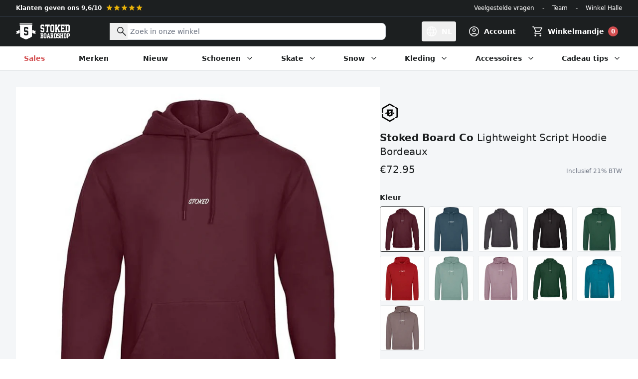

--- FILE ---
content_type: text/javascript
request_url: https://www.stokedboardshop.nl/cdn/shop/t/109/assets/cart-drawer.B4yAjrhW.min.js
body_size: 6856
content:
const C="liquid-ajax-cart",$="data-ajax-cart",Ie="ajax-cart",X="js-ajax-cart",De=`${C}:init`;var Te=function(e,t,n,o){return new(n||(n=Promise))(function(a,i){function r(u){try{c(o.next(u))}catch(l){i(l)}}function s(u){try{c(o.throw(u))}catch(l){i(l)}}function c(u){var l;u.done?a(u.value):(l=u.value,l instanceof n?l:new n(function(p){p(l)})).then(r,s)}c((o=o.apply(e,[])).next())})};const R="add",Q="change",Y="update",Ae="clear",O="get",Xe=`${C}:queue-start`,B=`${C}:queue-start-internal`,Je=`${C}:queue-empty-internal`,M=`${C}:queue-end-internal`,Qe=`${C}:queue-end`,G=`${C}:request-start-internal`,Ye=`${C}:request-start`,j=`${C}:request-end-internal`,et=`${C}:request-end`,E=[];let K=!1;function N(e){var t;!((t=e.options)===null||t===void 0)&&t.important&&E.length!==0?E[0].push(e):E.push([e])===1&&(Ve(!0),be())}function be(){if(E.length===1&&E[0].length===0){const o=new CustomEvent(Je);document.dispatchEvent(o)}if(E.length===0)return void Ve(!1);if(E[0].length===0)return E.shift(),void be();const{requestType:e,body:t,options:n}=E[0][0];(function(o,a,i,r){const{extraRequestOnError:s}=b,c=ze(o);let u;o!==O&&(u=a||{});const l=o===O?"GET":"POST",p=i.info||{},f={requestType:o,endpoint:c,requestBody:u,info:p},y=[],m=[],A=new CustomEvent(G,{detail:{requestState:{requestType:o,endpoint:c,info:p,requestBody:u}}});document.dispatchEvent(A);const F=new CustomEvent(Ye,{detail:{requestState:{requestType:o,endpoint:c,info:p,requestBody:u}}});if(document.dispatchEvent(F),p.cancel)return f.responseData=null,void _e(i,r,f);if(u!==void 0){let d;if(u instanceof FormData||u instanceof URLSearchParams?u.has("sections")&&(d=u.get("sections").toString()):d=u.sections,typeof d=="string"||d instanceof String||Array.isArray(d)){if(Array.isArray(d)?y.push(...d):y.push(...d.split(",")),R===o&&m.push(...y.slice(0,5)),y.length>5){m.push(...y.slice(5));const h=y.slice(0,5).join(",");u instanceof FormData||u instanceof URLSearchParams?u.set("sections",h):u.sections=h}}else d!=null&&console.error(`Liquid Ajax Cart: "sections" parameter in a Cart Ajax API request must be a string or an array. Now it is ${d}`)}const S={method:l};o!==O&&(u instanceof FormData||u instanceof URLSearchParams?(S.body=u,S.headers={"x-requested-with":"XMLHttpRequest"}):(S.body=JSON.stringify(u),S.headers={"Content-Type":"application/json"})),fetch(c,S).then(d=>Te(this,void 0,void 0,function*(){const h=yield d.json();return{ok:d.ok,status:d.status,body:h}})).then(d=>Te(this,void 0,void 0,function*(){return f.responseData=d,!f.responseData.ok&&s&&m.unshift(...y.slice(0,5)),m.length>0&&(f.extraResponseData=yield Ze(m)),f})).catch(d=>{console.error("Liquid Ajax Cart: Error while performing cart Ajax request"),console.error(d),f.responseData=null,f.fetchError=d}).finally(()=>{_e(i,r,f)})})(e,t,n,()=>{E[0].shift(),be()})}function Ve(e){K=e;const t=new CustomEvent(K?B:M);document.dispatchEvent(t);const n=new CustomEvent(K?Xe:Qe);document.dispatchEvent(n)}function _e(e,t,n){if("firstCallback"in e)try{e.firstCallback(n)}catch(r){console.error('Liquid Ajax Cart: Error in request "firstCallback" function'),console.error(r)}const o={requestState:n},a=new CustomEvent(j,{detail:o});document.dispatchEvent(a);const i=new CustomEvent(et,{detail:o});if(document.dispatchEvent(i),"lastCallback"in e)try{e.lastCallback(n)}catch(r){console.error('Liquid Ajax Cart: Error in request "lastCallback" function'),console.error(r)}t()}function Ze(e=[]){const t={updates:{}};return e.length>0&&(t.sections=e.slice(0,5).join(",")),fetch(ze(Y),{method:"POST",headers:{"Content-Type":"application/json"},body:JSON.stringify(t)}).then(n=>n.json().then(o=>{const a={ok:n.ok,status:n.status,body:o};return e.length<6?a:Ze(e.slice(5)).then(i=>{var r;return i.ok&&(!((r=i.body)===null||r===void 0)&&r.sections)&&typeof i.body.sections=="object"&&("sections"in a.body||(a.body.sections={}),a.body.sections=Object.assign(Object.assign({},a.body.sections),i.body.sections)),a})}))}function tt(e={}){N({requestType:O,body:void 0,options:e})}function Ee(e={},t={}){N({requestType:R,body:e,options:t})}function ee(e={},t={}){N({requestType:Q,body:e,options:t})}function H(e={},t={}){N({requestType:Y,body:e,options:t})}function We(e={},t={}){N({requestType:Ae,body:e,options:t})}function ze(e){var t,n,o,a,i,r,s,c,u,l;switch(e){case R:return`${((n=(t=window.Shopify)===null||t===void 0?void 0:t.routes)===null||n===void 0?void 0:n.root)||"/"}cart/add.js`;case Q:return`${((a=(o=window.Shopify)===null||o===void 0?void 0:o.routes)===null||a===void 0?void 0:a.root)||"/"}cart/change.js`;case O:return`${((r=(i=window.Shopify)===null||i===void 0?void 0:i.routes)===null||r===void 0?void 0:r.root)||"/"}cart.js`;case Ae:return`${((c=(s=window.Shopify)===null||s===void 0?void 0:s.routes)===null||c===void 0?void 0:c.root)||"/"}cart/clear.js`;case Y:return`${((l=(u=window.Shopify)===null||u===void 0?void 0:u.routes)===null||l===void 0?void 0:l.root)||"/"}cart/update.js`;default:return}}function L(){return K}const ke=`${$}-initial-state`;let qe,x=null;function w(){return{cart:x,previousCart:qe}}const ne=`${$}-bind`;function oe(){w().cart&&document.querySelectorAll(`[${ne}]`).forEach(e=>{const t=e.getAttribute(ne);e.textContent=function(n){const{binderFormatters:o}=b,[a,...i]=n.split("|");let r=Ge(a,w().cart);return i.forEach(s=>{const c=s.trim();c!==""&&(typeof o=="object"&&c in o?r=o[c](r):c in Oe?r=Oe[c](r):console.warn(`Liquid Ajax Cart: the "${c}" formatter is not found`))}),typeof r=="string"||r instanceof String||typeof r=="number"||r instanceof Number?r.toString():(console.error(`Liquid Ajax Cart: the calculated value for the ${ne}="${n}" element must be string or number. But the value is`,r),"")}(t)})}function Ge(e,t){const n=e.split("."),o=n.shift().trim();return o!==""&&o in t&&n.length>0?Ge(n.join("."),t[o]):t[o]}const Oe={money_with_currency:e=>{var t;const n=w();if(typeof e!="number"&&!(e instanceof Number))return console.error("Liquid Ajax Cart: the 'money_with_currency' formatter is not applied because the value is not a number. The value is ",e),e;const o=e/100;return"Intl"in window&&(!((t=window.Shopify)===null||t===void 0)&&t.locale)?Intl.NumberFormat(window.Shopify.locale,{style:"currency",currency:n.cart.currency}).format(o):`${o.toFixed(2)} ${n.cart.currency}`}};let k,ge=!1;function ie(){const{mutations:e}=b;Array.isArray(e)||console.error('Liquid Ajax Cart: the "mutations" settings parameter must be an array'),e.length!==0&&(ge=!1,k=-1,Le())}function Le(){const{mutations:e}=b;if(k++,k>=e.length)return;let t=[];try{const n=e[k]();n&&(t=(n==null?void 0:n.requests)||[])}catch(n){console.error(`Liquid Ajax Cart: Error in the "mutation" function with index ${k}`),console.error(n)}Array.isArray(t)?we(t):Le()}function we(e){const t=e.shift();if(t){if(t.type&&[R,Q,Y,Ae,O].includes(t.type))return void N({requestType:t.type,body:t.body,options:{info:{initiator:"mutation"},important:!0,lastCallback:n=>{we(e)}}});console.error(`Liquid Ajax Cart: wrong request type in the mutation with index ${k}`)}e.length>0?we(e):Le()}const b={binderFormatters:{},requestErrorText:"There was an error while updating your cart. Please try again.",updateOnWindowFocus:!0,quantityTagAllowZero:!1,quantityTagDebounce:300,mutations:[],extraRequestOnError:!0},T=`${$}-section`,re=`${$}-static-element`,ae=`${$}-section-scroll`,se="shopify-section-",$e=`${Ie}-product-form`,ue="processing";class Ke extends HTMLElement{connectedCallback(){var t,n;const o=this,a=this.querySelectorAll("form");if(a.length!==1)return void console.error(`Liquid Ajax Cart: "${$e}" element must have one "form" element as a child, ${a.length} found`,o);const i=a[0];new URL(i.action).pathname===`${((n=(t=window.Shopify)===null||t===void 0?void 0:t.routes)===null||n===void 0?void 0:n.root)||"/"}cart/add`?i.addEventListener("submit",r=>{if(!o.hasAttribute(ue)){const s=new FormData(i);o.setAttribute(ue,""),Ee(s,{lastCallback:()=>{o.removeAttribute(ue)},info:{initiator:o}})}r.preventDefault()}):console.error(`Liquid Ajax Cart: "${$e}" element's form "action" attribute value isn't a product form action URL`,i,o)}}var ce,de,le,he,fe,pe,me,ye;const P=`${((de=(ce=window.Shopify)===null||ce===void 0?void 0:ce.routes)===null||de===void 0?void 0:de.root)||"/"}cart/change`,U=`${((he=(le=window.Shopify)===null||le===void 0?void 0:le.routes)===null||he===void 0?void 0:he.root)||"/"}cart/add`,I=`${((pe=(fe=window.Shopify)===null||fe===void 0?void 0:fe.routes)===null||pe===void 0?void 0:pe.root)||"/"}cart/clear`,J=`${((ye=(me=window.Shopify)===null||me===void 0?void 0:me.routes)===null||ye===void 0?void 0:ye.root)||"/"}cart/update`,_=`${$}-request-button`;function nt(e,t){let n;const o=[P,U,I,J];if(!e.hasAttribute(_))return;const a=e.getAttribute(_);if(a){let r;try{if(r=new URL(a,window.location.origin),!o.includes(r.pathname))throw`URL should be one of the following: ${P}, ${U}, ${J}, ${I}`;n=r}catch(s){console.error(`Liquid Ajax Cart: ${_} contains an invalid URL as a parameter.`,s)}}else if(e instanceof HTMLAnchorElement&&e.hasAttribute("href")){const r=new URL(e.href);o.includes(r.pathname)?n=r:e.hasAttribute(_)&&console.error(`Liquid Ajax Cart: a link with the ${_} contains an invalid href URL.`,`URL should be one of the following: ${P}, ${U}, ${J}, ${I}`)}if(n===void 0)return void console.error(`Liquid Ajax Cart: a ${_} element doesn't have a valid URL`);if(t&&t.preventDefault(),L())return;const i=new FormData;switch(n.searchParams.forEach((r,s)=>{i.append(s,r)}),n.pathname){case U:Ee(i,{info:{initiator:e}});break;case P:ee(i,{info:{initiator:e}});break;case J:H(i,{info:{initiator:e}});break;case I:We({},{info:{initiator:e}})}}function te(e,t){let n,o;return e.length>3?(n=t.cart.items.find(a=>a.key===e),o="id"):(n=t.cart.items[Number(e)-1],o="line"),n===void 0&&(n=null,console.error(`Liquid Ajax Cart: line item with ${o}="${e}" not found`)),[n,o]}const q=`${$}-quantity-input`;function Ce(e){return!(!e.hasAttribute(q)||!(e instanceof HTMLInputElement&&["text","number"].includes(e.type)||e instanceof HTMLSelectElement&&["select-one"].includes(e.type))&&(console.error(`Liquid Ajax Cart: the ${q} attribute supports "input" elements of types "text", "number" and non-multiple "select" elements`),1))}function V(){document.querySelectorAll(`input[${q}], select[${q}]`).forEach(e=>{if(!Ce(e))return;if(L())return void(e.disabled=!0);const t=w(),n=e.getAttribute(q).trim(),[o]=te(n,t);o?e.value=o.quantity.toString():o===null&&(e.value="0"),e.disabled=!1})}function Re(e,t){if(!Ce(e)||(t&&t.preventDefault(),L()))return;let n=Number(e.value.trim());const o=e.getAttribute(q).trim();if(isNaN(n))return void console.error(`Liquid Ajax Cart: input value of a ${q} must be an Integer number`);if(n<1&&(n=0),!o)return void console.error(`Liquid Ajax Cart: attribute value of a ${q} must be an item key or an item index`);const a=o.length>3?"id":"line",i=new FormData;i.set(a,o),i.set("quantity",n.toString()),ee(i,{info:{initiator:e}}),e.blur()}const g=`${$}-property-input`;function Ne(e){const t=e.getAttribute(g),n=e.getAttribute("name");console.error(`Liquid Ajax Cart: the element [${g}="${t}"]${n?`[name="${n}"]`:""} has wrong attributes.`)}function Se(e){return!!e.hasAttribute(g)&&(e instanceof HTMLInputElement&&e.type!=="hidden"||e instanceof HTMLTextAreaElement||e instanceof HTMLSelectElement)}function je(e){const t={objectCode:void 0,propertyName:void 0,attributeValue:void 0};if(!e.hasAttribute(g))return t;let n=e.getAttribute(g).trim();if(!n){const i=e.getAttribute("name").trim();i&&(n=i)}if(!n)return Ne(e),t;if(t.attributeValue=n,n==="note")return t.objectCode="note",t;let[o,...a]=n.trim().split("[");return!a||a.length!==1||a[0].length<2||a[0].indexOf("]")!==a[0].length-1?(Ne(e),t):(t.objectCode=o,t.propertyName=a[0].replace("]",""),t)}function Z(){document.querySelectorAll(`[${g}]`).forEach(e=>{if(!Se(e))return;if(L())return void(e.disabled=!0);const{objectCode:t,propertyName:n,attributeValue:o}=je(e);if(!t)return;const a=w();let i,r=!1;if(t==="note")i=a.cart.note;else if(t==="attributes")i=a.cart.attributes[n];else{const[s,c]=te(t,a);s&&(i=s.properties[n]),s===null&&(console.error(`Liquid Ajax Cart: line item with ${c}="${t}" was not found when the [${g}] element with "${o}" value tried to get updated from the State`),r=!0)}e instanceof HTMLInputElement&&(e.type==="checkbox"||e.type==="radio")?e.checked=e.value===i:(typeof i=="string"||i instanceof String||typeof i=="number"||i instanceof Number||(Array.isArray(i)||i instanceof Object?(i=JSON.stringify(i),console.warn(`Liquid Ajax Cart: the ${g} with the "${o}" value is bound to the ${n} ${t==="attributes"?"attribute":"property"} that is not string or number: ${i}`)):i=""),e.value=i),r||(e.disabled=!1)})}function Be(e,t){if(!Se(e))return;t&&t.preventDefault(),e.blur();const n=w();if(L())return;const{objectCode:o,propertyName:a,attributeValue:i}=je(e);if(!o)return;let r=e.value;if(e instanceof HTMLInputElement&&e.type==="checkbox"&&!e.checked){let s=document.querySelector(`input[type="hidden"][${g}="${i}"]`);s||o!=="note"&&o!=="attributes"||(s=document.querySelector(`input[type="hidden"][${g}][name="${i}"]`)),r=s?s.value:""}if(o==="note"){const s=new FormData;s.set("note",r),H(s,{info:{initiator:e}})}else if(o==="attributes"){const s=new FormData;s.set(`attributes[${a}]`,r),H(s,{info:{initiator:e}})}else{const[s,c]=te(o,n);if(s===null&&console.error(`Liquid Ajax Cart: line item with ${c}="${o}" was not found when the [${g}] element with "${i}" value tried to update the cart`),!s)return;const u=Object.assign({},s.properties);u[a]=r;const l=new FormData;let p=l;l.set(c,o),l.set("quantity",s.quantity.toString());for(let f in u){const y=u[f];typeof y=="string"||y instanceof String?l.set(`properties[${f}]`,u[f]):p={[c]:o,quantity:s.quantity,properties:u}}ee(p,{info:{initiator:e}})}}const W=`${Ie}-quantity`,Me=`${$}-quantity-plus`,He=`${$}-quantity-minus`;function ot(){customElements.define($e,Ke),document.addEventListener("click",function(e){for(let t=e.target;t&&t!=document.documentElement;t=t.parentElement)nt(t,e)},!1),document.addEventListener("change",function(e){Be(e.target,e)},!1),document.addEventListener("keydown",function(e){const t=e.target;e.key==="Enter"&&(t instanceof HTMLTextAreaElement&&!e.ctrlKey||Be(t,e)),e.key==="Escape"&&function(n){if(!Se(n)||!(n instanceof HTMLInputElement||n instanceof HTMLTextAreaElement)||n instanceof HTMLInputElement&&(n.type==="checkbox"||n.type==="radio"))return;const o=w(),{objectCode:a,propertyName:i}=je(n);if(!a)return;let r;if(a==="note")r=o.cart.note;else if(a==="attributes")r=o.cart.attributes[i];else{const[s]=te(a,o);s&&(r=s.properties[i])}r!==void 0&&(r||typeof r=="string"||r instanceof String||(r=""),n.value=String(r)),n.blur()}(t)},!1),document.addEventListener(B,Z),document.addEventListener(j,Z),document.addEventListener(M,Z),Z(),document.addEventListener("change",function(e){Re(e.target,e)},!1),document.addEventListener("keydown",function(e){e.key==="Enter"&&Re(e.target,e),e.key==="Escape"&&function(t){if(!Ce(t))return;const n=t.getAttribute(q).trim();let o;const a=w();if(n.length>3)o=a.cart.items.find(i=>i.key===n);else{const i=Number(n)-1;o=a.cart.items[i]}o&&(t.value=o.quantity.toString()),t.blur()}(e.target)},!1),document.addEventListener(B,V),document.addEventListener(j,V),document.addEventListener(M,V),V(),customElements.define(W,class extends HTMLElement{constructor(){super(...arguments),this._timer=void 0}connectedCallback(){const e=this.querySelectorAll("input");e.length===1?(this._$input=e[0],this._$input.hasAttribute(q)?(this._$buttons=Array.from(this.querySelectorAll(`[${He}], [${Me}]`)),this._$input.addEventListener("change",this._updateDOM.bind(this)),document.addEventListener(B,this._updateDOM.bind(this)),document.addEventListener(j,this._updateDOM.bind(this)),document.addEventListener(M,this._updateDOM.bind(this)),this._updateDOM(),this._$buttons.forEach(t=>{t.addEventListener("click",n=>{const{quantityTagAllowZero:o}=b,a=o===!0?0:1;if(!L()){const i=Number(this._$input.value);if(isNaN(i))return void console.error(`Liquid Ajax Cart: "${W}" element's input value isn't a number`,this._$input,this);let r=i,s=Number(this._$input.getAttribute("step")||1);(!Number.isSafeInteger(s)||s<=0)&&(s=1),r=t.hasAttribute(Me)?r+s:r-s,r<a&&(r=a),r!==i&&(this._$input.value=r.toString(),this._runAwaiting(),this._updateDOM())}n.preventDefault()}),t.addEventListener("focusout",n=>{n.relatedTarget&&t.contains(n.relatedTarget)||this._timer!==void 0&&this._runRequest()})})):console.error(`Liquid Ajax Cart: "${W}" element's input must have the "${q}" attribute`,this._$input,this)):console.error(`Liquid Ajax Cart: "${W}" element must have one "input" element as a child, ${e.length} found`,this)}_runAwaiting(){const{quantityTagDebounce:e}=b;this._timer!==void 0&&clearTimeout(this._timer),e>0?this._timer=setTimeout(()=>{this._runRequest()},Number(e)):this._runRequest()}_runRequest(){this._timer!==void 0&&clearTimeout(this._timer),this._timer=void 0,L()||this._$input.dispatchEvent(new Event("change",{bubbles:!0}))}_updateDOM(){this._$buttons.forEach(e=>{const t=L()||e.hasAttribute(He)&&!b.quantityTagAllowZero&&this._$input.value==="1";t?e.setAttribute("aria-disabled","true"):e.removeAttribute("aria-disabled"),e instanceof HTMLButtonElement&&e.toggleAttribute("disabled",t)})}})}const ve=`${$}-errors`,Fe=e=>{switch(e.requestType){case R:return(t=>{var n;const o=(n=t.info)===null||n===void 0?void 0:n.initiator;return o instanceof Ke?Array.from(o.querySelectorAll(`[${ve}="form"]`)):[]})(e);case Q:return(t=>{var n;const o=[],a=w();let i,r;if(t.requestBody instanceof FormData||t.requestBody instanceof URLSearchParams?(t.requestBody.has("line")&&(r=t.requestBody.get("line").toString()),t.requestBody.has("id")&&(i=t.requestBody.get("id").toString())):("line"in t.requestBody&&(r=String(t.requestBody.line)),"id"in t.requestBody&&(i=String(t.requestBody.id))),r){const s=Number(r);if(s>0){const c=s-1;i=(n=a.cart.items[c])===null||n===void 0?void 0:n.key}}return i&&(i.indexOf(":")>-1?o.push(...Array.from(document.querySelectorAll(`[${ve}="${i}"]`))):o.push(...Array.from(document.querySelectorAll(a.cart.items.reduce((s,c)=>(c.key!==i&&c.id!==Number(i)||s.push(`[${ve}="${c.key}"]`),s),[]).join(","))))),o})(e);default:return[]}},it=`${X}-init`,rt=`${X}-processing`,at=`${X}-empty`,st=`${X}-not-empty`;function z(){const e=document.querySelector("html"),t=w();e.classList.toggle(it,t.cart!==null),e.classList.toggle(rt,L()),e.classList.toggle(at,t.cart.item_count===0),e.classList.toggle(st,t.cart.item_count>0)}let Pe=!1;if(!("liquidAjaxCart"in window)){let e=function(t,n){Object.defineProperty(window.liquidAjaxCart,t,{get:n,set:()=>{throw new Error(`Liquid Ajax Cart: the "${t}" is a read-only property`)},enumerable:!0})};var ct=e;window.liquidAjaxCart={conf:function(t,n){t in b?(b[t]=n,window.liquidAjaxCart.init&&(t==="binderFormatters"&&oe(),t==="mutations"&&ie())):console.error(`Liquid Ajax Cart: unknown configuration parameter "${t}"`)}},e("init",()=>Pe),document.addEventListener(G,t=>{const{requestState:n}=t.detail;if(n.requestBody!==void 0){const o=[];if(document.querySelectorAll(`[${T}]`).forEach(a=>{const i=a.closest(`[id^="${se}"]`);if(i){const r=i.id.replace(se,"");o.indexOf(r)===-1&&o.push(r)}else console.error(`Liquid Ajax Cart: there is a ${T} element that is not inside a Shopify section. All the ${T} elements must be inside Shopify sections.`)}),o.length){let a,i=o.join(",");n.requestBody instanceof FormData||n.requestBody instanceof URLSearchParams?n.requestBody.has("sections")&&(a=n.requestBody.get("sections").toString()):a=n.requestBody.sections,((typeof a=="string"||a instanceof String)&&a!==""||a&&Array.isArray(a)&&a.length>0)&&(i=`${a.toString()},${i}`),n.requestBody instanceof FormData||n.requestBody instanceof URLSearchParams?n.requestBody.set("sections",i):n.requestBody.sections=i}}}),document.addEventListener(j,t=>{var n,o,a,i;t.detail.sections=[];const{requestState:r}=t.detail,s=new DOMParser,c=[];if(r.responseData.body.sections||!((o=(n=r.extraResponseData)===null||n===void 0?void 0:n.body)===null||o===void 0)&&o.sections){let u=r.responseData.body.sections;!((i=(a=r.extraResponseData)===null||a===void 0?void 0:a.body)===null||i===void 0)&&i.sections&&(u=Object.assign(Object.assign({},u),r.extraResponseData.body.sections));for(let l in u)u[l]?document.querySelectorAll(`#shopify-section-${l}`).forEach(p=>{let f=[];const y="__noId__",m={};p.querySelectorAll(` [${ae}] `).forEach(d=>{let h=d.getAttribute(ae).toString().trim();h===""&&(h=y),h in m||(m[h]=[]),m[h].push({scroll:d.scrollTop,height:d.scrollHeight})});const A={},F=p.querySelectorAll(`[${re}]`);F&&F.forEach(d=>{let h=d.getAttribute(re).toString().trim();h===""&&(h=y),h in A||(A[h]=[]),A[h].push(d)});const S=p.querySelectorAll(`[${T}]`);if(S){const d=s.parseFromString(u[l],"text/html");d.querySelectorAll('img[loading="lazy"]').forEach(v=>{v.removeAttribute("loading")});for(let v in A)d.querySelectorAll(` [${re}="${v.replace(y,"")}"] `).forEach((D,xe)=>{xe+1<=A[v].length&&(D.before(A[v][xe]),D.parentElement.removeChild(D))});const h=d.querySelectorAll(`[${T}]`);if(S.length!==h.length){console.error(`Liquid Ajax Cart: the received HTML for the "${l}" section has a different quantity of the "${T}" containers. The section will be updated completely.`);const v=d.querySelector(`#${se}${l}`);if(v){for(p.innerHTML="";v.childNodes.length;)p.appendChild(v.firstChild);f.push(p)}}else S.forEach((v,D)=>{v.before(h[D]),v.parentElement.removeChild(v),f.push(h[D])})}for(let d in m)p.querySelectorAll(` [${ae}="${d.replace(y,"")}"] `).forEach((h,v)=>{v+1<=m[d].length&&(r.requestType!==R||m[d][v].height>=h.scrollHeight)&&(h.scrollTop=m[d][v].scroll)});f.length>0&&c.push({id:l,elements:f})}):console.error(`Liquid Ajax Cart: the HTML for the "${l}" section was requested but the response is ${u[l]}`)}c.length>0&&(t.detail.sections=c)}),document.addEventListener(G,t=>{const{requestState:n}=t.detail;Fe(n).forEach(o=>{o.textContent=""})}),document.addEventListener(j,t=>{const{requestState:n}=t.detail;if(n.info.cancel)return;const o=Fe(n);if(o.length===0)return;const a=function(i){var r,s,c,u,l,p,f;const{requestErrorText:y}=b;if(!((r=i.responseData)===null||r===void 0)&&r.ok)return"";const m=((c=(s=i.responseData)===null||s===void 0?void 0:s.body)===null||c===void 0?void 0:c.errors)||((l=(u=i.responseData)===null||u===void 0?void 0:u.body)===null||l===void 0?void 0:l.description)||((f=(p=i.responseData)===null||p===void 0?void 0:p.body)===null||f===void 0?void 0:f.message);return m?typeof m=="string"?m:typeof m=="object"?Object.values(m).map(A=>A.join(", ")).join("; "):y:y}(n);a&&o.forEach(i=>{i.textContent=a})}),document.addEventListener(De,ie),document.addEventListener(Je,()=>{ge&&ie()}),document.addEventListener(G,t=>{const{requestState:n}=t.detail;n.info.initiator!=="mutation"&&(ge=!0)}),function(){document.addEventListener(j,n=>{var o,a;const{requestState:i}=n.detail;let r;!((o=i.extraResponseData)===null||o===void 0)&&o.ok&&i.extraResponseData.body.token?r=i.extraResponseData.body:!((a=i.responseData)===null||a===void 0)&&a.ok&&i.responseData.body.token&&(r=i.responseData.body),r&&(qe=x,x=r,n.detail.previousCart=qe,n.detail.cart=x)});const t=document.querySelector(`[${ke}]`);if(t)try{x=JSON.parse(t.textContent)}catch(n){console.error(`Liquid Ajax Cart: can't parse cart JSON from the "${ke}" script`),console.error(n)}return new Promise((n,o)=>{var a,i;x?n():fetch(`${((i=(a=window.Shopify)===null||a===void 0?void 0:a.routes)===null||i===void 0?void 0:i.root)||"/"}cart.js`,{headers:{"Content-Type":"application/json"}}).then(r=>r.json()).then(r=>{x=r,n()}).catch(r=>{console.error(r),o(`Can't load the cart state from the "/cart.js" endpoint`)})})}().then(()=>{document.addEventListener(j,oe),oe(),ot(),document.addEventListener(B,z),document.addEventListener(j,z),document.addEventListener(M,z),z(),window.liquidAjaxCart.get=tt,window.liquidAjaxCart.add=Ee,window.liquidAjaxCart.change=ee,window.liquidAjaxCart.update=H,window.liquidAjaxCart.clear=We,e("cart",()=>w().cart),e("processing",L),window.addEventListener("focus",()=>{b.updateOnWindowFocus&&H({},{})}),window.addEventListener("pageshow",n=>{(n.persisted||performance.getEntriesByType("navigation")[0].type==="back_forward")&&window.liquidAjaxCart.update({},{})}),Pe=!0;const t=new CustomEvent(De);document.dispatchEvent(t)})}liquidAjaxCart.conf("quantityTagAllowZero",!0);document.addEventListener("liquid-ajax-cart:request-end",e=>{var n;const{requestState:t}=e.detail;t.requestType==="add"&&((n=t.responseData)!=null&&n.ok)&&document.querySelector("cart-drawer").openDrawer()});document.addEventListener("liquid-ajax-cart:request-end",e=>{var n;const{requestState:t}=e.detail;if(t.requestType==="add"&&((n=t.responseData)!=null&&n.ok)&&t.responseData.body.properties&&t.responseData.body.properties.hasOwnProperty("_isUpsellProduct")){const o=t.responseData.body;gtag("event","upsell_add_to_cart",{currency:"EUR",value:o.price/100,items:[{item_name:o.title,price:o.price/100,quantity:o.quantity,item_id:o.variant_id,item_category:o.product_type,item_url:o.url}]})}});document.addEventListener("liquid-ajax-cart:queue-end",e=>{const t=liquidAjaxCart.cart,n=document.querySelector("[data-shipping-state]");if(n){const o=t.total_price,a=n.dataset.shippingState;let i=o/a*100;n.style.width=i.toFixed(0)+"%"}});const Ue=document.querySelector("#bundle");Ue&&document.querySelector("[data-submit-button]").addEventListener("click",()=>{const t=parseInt(Ue.dataset.bundleId);liquidAjaxCart.add({items:[{id:t,quantity:1}]})});class ut extends HTMLElement{constructor(){super(),this.bindEvents()}bindEvents(){document.querySelectorAll('[data-drawer-trigger="cart"]').forEach(t=>t.addEventListener("click",this.toggleDrawer.bind(this)))}closeDrawer(){this.removeAttribute("open"),document.body.classList.remove("overflow-y-hidden"),document.body.classList.remove("touch-none"),this.showCrispChat()}openDrawer(){this.setAttribute("open",""),document.body.classList.add("overflow-y-hidden"),document.body.classList.add("touch-none"),this.hideCrispChat()}toggleDrawer(){this.hasAttribute("open")?this.closeDrawer():this.openDrawer()}hideCrispChat(){window.$crisp?$crisp.push(["do","chat:hide"]):console.warn("Crisp chat is not available.")}showCrispChat(){window.$crisp?$crisp.push(["do","chat:show"]):console.warn("Crisp chat is not available.")}}customElements.define("cart-drawer",ut);
